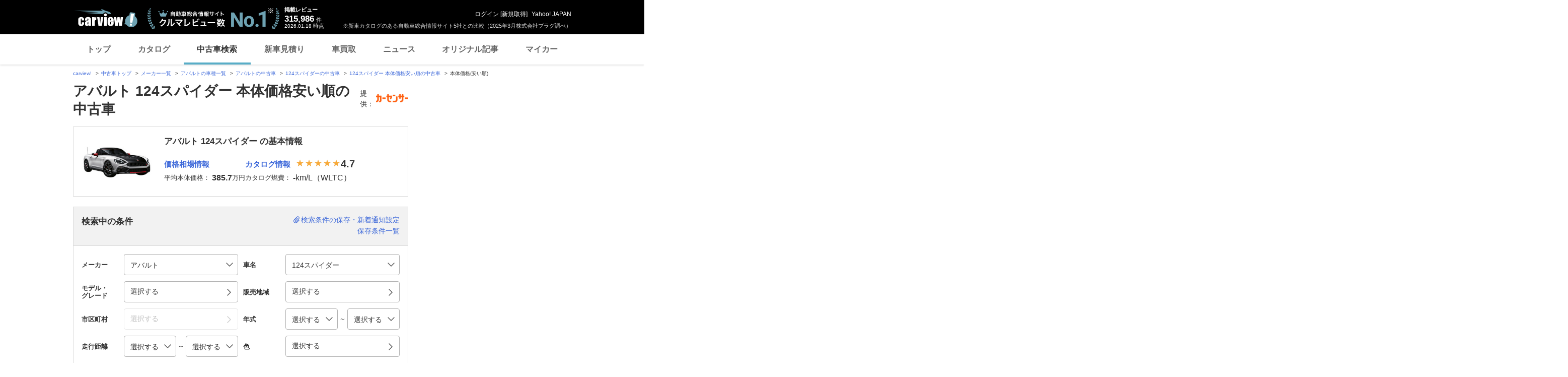

--- FILE ---
content_type: text/html; charset=utf-8
request_url: https://www.google.com/recaptcha/api2/aframe
body_size: 267
content:
<!DOCTYPE HTML><html><head><meta http-equiv="content-type" content="text/html; charset=UTF-8"></head><body><script nonce="feU3o_UqsmeT-vJ4OdkSPQ">/** Anti-fraud and anti-abuse applications only. See google.com/recaptcha */ try{var clients={'sodar':'https://pagead2.googlesyndication.com/pagead/sodar?'};window.addEventListener("message",function(a){try{if(a.source===window.parent){var b=JSON.parse(a.data);var c=clients[b['id']];if(c){var d=document.createElement('img');d.src=c+b['params']+'&rc='+(localStorage.getItem("rc::a")?sessionStorage.getItem("rc::b"):"");window.document.body.appendChild(d);sessionStorage.setItem("rc::e",parseInt(sessionStorage.getItem("rc::e")||0)+1);localStorage.setItem("rc::h",'1768742469450');}}}catch(b){}});window.parent.postMessage("_grecaptcha_ready", "*");}catch(b){}</script></body></html>

--- FILE ---
content_type: text/javascript; charset=UTF-8
request_url: https://yads.yjtag.yahoo.co.jp/tag?s=93602_13554&fr_id=yads_7901649-1&p_elem=ad-sqb&type=usedcar_pc&u=https%3A%2F%2Fucar.carview.yahoo.co.jp%2Fmodel%2Fabarth%2Fabarth124spider%2F%3Fyear_min%3D%26year_max%3D%26price_min%3D5500000%26price_max%3D5699999%26sort%3DMainPrice%26sort_order%3D1&pv_ts=1768742462355&cu=https%3A%2F%2Fucar.carview.yahoo.co.jp%2Fmodel%2Fabarth%2Fabarth124spider%2F%3Fprice_min%3D5500000%26price_max%3D5699999&suid=2c77c9c5-dc43-469b-ae9b-ce0a54b15508
body_size: 906
content:
yadsDispatchDeliverProduct({"dsCode":"93602_13554","patternCode":"93602_13554-283790","outputType":"js_frame","targetID":"ad-sqb","requestID":"f91aca15bfd82728d0648dd3f7442fe7","products":[{"adprodsetCode":"93602_13554-283790-309243","adprodType":4,"adTag":"<script onerror='YJ_YADS.passback()' type='text/javascript' src='//static.criteo.net/js/ld/publishertag.js'></script><script type='text/javascript'>var Criteo = Criteo || {};Criteo.events = Criteo.events || [];Criteo.events.push(function(){Criteo.DisplayAd({'zoneid':1580464,'async': false})});</script>","width":"600","height":"200"},{"adprodsetCode":"93602_13554-283790-309244","adprodType":3,"adTag":"<script onerror='YJ_YADS.passback()' src='https://yads.yjtag.yahoo.co.jp/yda?adprodset=93602_13554-283790-309244&cb=1768742467458&cu=https%3A%2F%2Fucar.carview.yahoo.co.jp%2Fmodel%2Fabarth%2Fabarth124spider%2F%3Fprice_min%3D5500000%26price_max%3D5699999&p_elem=ad-sqb&pv_id=f91aca15bfd82728d0648dd3f7442fe7&suid=2c77c9c5-dc43-469b-ae9b-ce0a54b15508&type=usedcar_pc&u=https%3A%2F%2Fucar.carview.yahoo.co.jp%2Fmodel%2Fabarth%2Fabarth124spider%2F%3Fyear_min%3D%26year_max%3D%26price_min%3D5500000%26price_max%3D5699999%26sort%3DMainPrice%26sort_order%3D1' type='text/javascript'></script>","width":"666","height":"300","iframeFlag":0}],"measurable":1,"frameTag":"<div style=\"text-align:center;\"><iframe src=\"https://s.yimg.jp/images/listing/tool/yads/yads-iframe.html?s=93602_13554&fr_id=yads_7901649-1&p_elem=ad-sqb&type=usedcar_pc&u=https%3A%2F%2Fucar.carview.yahoo.co.jp%2Fmodel%2Fabarth%2Fabarth124spider%2F%3Fyear_min%3D%26year_max%3D%26price_min%3D5500000%26price_max%3D5699999%26sort%3DMainPrice%26sort_order%3D1&pv_ts=1768742462355&cu=https%3A%2F%2Fucar.carview.yahoo.co.jp%2Fmodel%2Fabarth%2Fabarth124spider%2F%3Fprice_min%3D5500000%26price_max%3D5699999&suid=2c77c9c5-dc43-469b-ae9b-ce0a54b15508\" style=\"border:none;clear:both;display:block;margin:auto;overflow:hidden\" allowtransparency=\"true\" data-resize-frame=\"true\" frameborder=\"0\" height=\"200\" id=\"yads_7901649-1\" name=\"yads_7901649-1\" scrolling=\"no\" title=\"Ad Content\" width=\"600\" allow=\"fullscreen; attribution-reporting\" allowfullscreen loading=\"eager\" ></iframe></div>"});

--- FILE ---
content_type: application/javascript
request_url: https://s.yimg.jp/images/carview/pc/js/ucar/script_slick.js
body_size: 1635
content:
/* 車両詳細のslick.js */
//車掌詳細　車両写真
var sliderUcarCont = $('.js-slick_ucar_cont');
var sliderUcarContThumbnail = $('.js-slick_ucar_cont_thumbnail');
var ucarContCaption = $('.ucar_cont--img_caption--txt');
if ($(sliderUcarCont).length) {
  $(sliderUcarCont).on('init', function(event, slick) {// スライドの初期化時の処理
    $('.ucar_cont--main_img--num').append(
      '<span class="ucar_cont--main_img--num--inner"><i class="ucar_cont--main_img--num--current"></i>/<i class="ucar_cont--main_img--num--total"></i></span>'
    );
    $('.ucar_cont--main_img--num--current').text(slick.currentSlide + 1);
    $('.ucar_cont--main_img--num--total').text(slick.slideCount);
    $('.ucar_cont--main_img--num--inner').attr('aria-label', slick.slideCount + '枚中' + (slick.currentSlide + 1) + '枚目'); // 読み上げ機能対策
    if(typeof $('.ucar_cont--photo--thumbs--item').first().find('a img').attr('alt') === 'undefined') { // 最初の画像にalt属性がなかったら
      ucarContCaption.text('');
    } else {
      ucarContCaption.text($('.ucar_cont--photo--thumbs--item').first().find('a img').attr('alt'));
    }
    // slickによって後から追加された要素をクリックログ対象にするためにrefreshModuleを実行
    customLoggerCore.refreshModule('img',false);
  }),
  $(sliderUcarCont).on('beforeChange', function(event, slick, currentSlide, nextSlide) {// スライド移動前の処理
    $('.ucar_cont--main_img--num--current').text(nextSlide + 1);
    $('.ucar_cont--main_img--num--inner').attr('aria-label', slick.slideCount + '枚中' + (nextSlide + 1) + '枚目'); // 読み上げ機能対策
  }),
  $(sliderUcarCont).on('afterChange', function(event, slick) {// スライド移動後の処理
    if(typeof $('.ucar_cont--photo--thumbs--item.slick-current').find('a img').attr('alt') === 'undefined') { // 写真の説明文の処理：選択した画像にalt属性がなかったら
      ucarContCaption.text('');
    } else {
      ucarContCaption.text($('.ucar_cont--photo--thumbs--item.slick-current').find('a img').attr('alt'));
    }
  }),
  $(sliderUcarCont).on('swipe', function(event, slick, direction){//メイン画像フリック時の処理
    if(direction === 'right') {//rightはprev方向処理
      // Customlogger取得
      var linkData = [
        {
          _cl_module: 'img',
          module_links: [
            {
              _cl_link: 'thumblist',
              _cl_index: $('.ucar_cont--photo--main_img--list').find('.slick-current').children('.ucar_cont--photo--main_img--list--link').attr('data-cl_cl_index')
            }
          ]
        }
      ];
      customLoggerCore.logView(linkData, false); // Customloggerに可視化用ログを飛ばす
      customLoggerCore.logClick('img', 'thumblist', $('.ucar_cont--photo--main_img--list').find('.slick-current').children('.ucar_cont--photo--main_img--list--link').attr('data-cl_cl_index'));
    } else {//next方向処理
      // Customlogger取得
      var linkData = [
        {
          _cl_module: 'img',
          module_links: [
            {
              _cl_link: 'thumblist',
              _cl_index: $('.ucar_cont--photo--main_img--list').find('.slick-current').children('.ucar_cont--photo--main_img--list--link').attr('data-cl_cl_index')
            }
          ]
        }
      ];
      customLoggerCore.logView(linkData, false); // Customloggerに可視化用ログを飛ばす
      customLoggerCore.logClick('img', 'thumblist', $('.ucar_cont--photo--main_img--list').find('.slick-current').children('.ucar_cont--photo--main_img--list--link').attr('data-cl_cl_index'));
    }
  }),
  $(sliderUcarContThumbnail).on('swipe click', function(event, slick, direction){//サムネイル画像フリック時の処理
    if (event.type === 'swipe') {
      // スワイプ時の処理
      // event.preventDefault();
      if(direction === 'right') {//rightはprev方向処理
        // Customlogger取得
        var linkData = [
          {
            _cl_module: 'img',
            module_links: [
              {
                _cl_link: 'thumblist',
                _cl_index: $('.ucar_cont--photo--thumbs').find('.slick-current').children('.ucar_cont--photo--thumbs--item--link').attr('data-cl_cl_index')
              }
            ]
          }
        ];
        customLoggerCore.logView(linkData, false); // Customloggerに可視化用ログを飛ばす
        customLoggerCore.logClick('img', 'thumblist', $('.ucar_cont--photo--thumbs').find('.slick-current').children('.ucar_cont--photo--thumbs--item--link').attr('data-cl_cl_index'));
      } else {//next方向処理
        // Customlogger取得
        var linkData = [
          {
            _cl_module: 'img',
            module_links: [
              {
                _cl_link: 'thumblist',
                _cl_index: $('.ucar_cont--photo--thumbs').find('.slick-current').children('.ucar_cont--photo--thumbs--item--link').attr('data-cl_cl_index')
              }
            ]
          }
        ];
        customLoggerCore.logView(linkData, false); // Customloggerに可視化用ログを飛ばす
        customLoggerCore.logClick('img', 'thumblist', $('.ucar_cont--photo--thumbs').find('.slick-current').children('.ucar_cont--photo--thumbs--item--link').attr('data-cl_cl_index'));
      }
    } else if (event.type === 'click') {
      // クリック時の処理
      event.preventDefault();
    }
  }),

  //slick　メイン画像
  $(sliderUcarCont).not('.slick-initialized').slick({
    slidesToShow: 1,
    slidesToScroll: 1,
    infinite: false,
    arrows: false,
    speed: 500,
    asNavFor: sliderUcarContThumbnail,
    slide: '.js-slick_ucar_cont div'
  }),
  //slick　サムネイル
  $(sliderUcarContThumbnail).not('.slick-initialized').slick({
    slidesToShow: 1,
    slidesToScroll: 1,
    asNavFor: sliderUcarCont,
    dots: false,
    infinite: false,
    arrows: false,
    focusOnSelect: true,
    swipeToSlide: true
  })
  //画像ギャラリー拡大モーダルの左右ボタンとの連動
  $('.js-slick_next-ucar').on('click', function(event) {
    $('.js-slick_ucar_cont').slick('slickNext');
    event.preventDefault();
  });
  $('.js-slick_prev-ucar').on('click', function(event) {
    $('.js-slick_ucar_cont').slick('slickPrev');
    event.preventDefault();
  });

  /* 記事詳細写真一覧サムネイルクリック時のアンカースクロール */
  if($('.ucar_cont--photo--main_img--list').hasClass('js-slick_ucar_cont')) {
    $('.ucar_cont--photo--thumbs--item--link').on('click', function() {
      // アニメーション速度
      var speed = 300;

      // 遷移先の指定
      var target = $('.ucar_cont--photo--main_img');

      // パンクズリストの有無判定して、あった場合はパンクズリストの高さ分だけスクロール位置を調整
      var breadCrumbsH = 0;
      if ($('#detailFixedNav').length) {
        breadCrumbsH = $('#detailFixedNav').outerHeight();
      }
      var position = target.offset().top - breadCrumbsH;
      $('body,html').animate({scrollTop:position}, speed, 'swing');
    });
  }

}